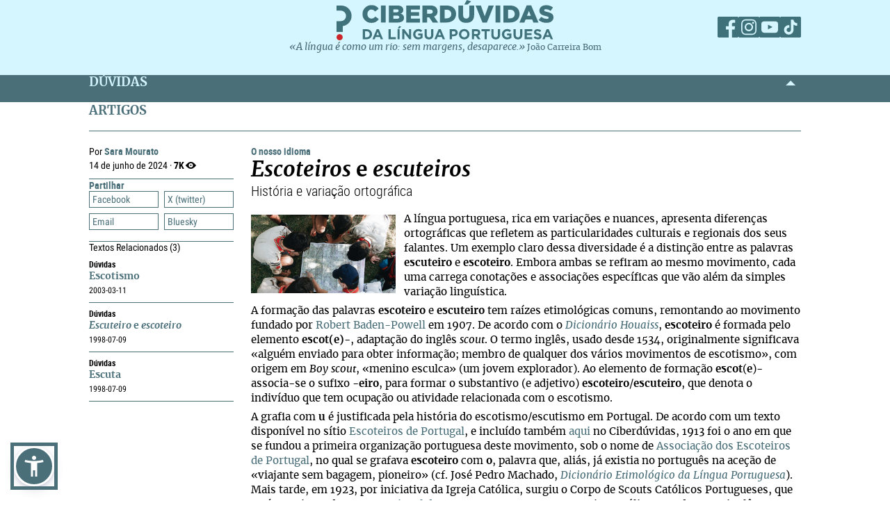

--- FILE ---
content_type: text/html; charset=UTF-8
request_url: https://ciberduvidas.iscte-iul.pt/artigos/rubricas/idioma/escoteiros-e-escuteiros/5557
body_size: 40039
content:



	

<!DOCTYPE html>

<html lang="pt">
    

<head>

    <title>Escoteiros e escuteiros - O nosso idioma - Ciberdúvidas da Língua Portuguesa</title>

    
        
            <link rel="stylesheet" href="/assets/css/article.css">
        
    

    
    
    

    <meta property="og:url" content="/artigos/rubricas/idioma/escoteiros-e-escuteiros/5557">
    <meta property="og:type" content="article">
    <meta property="og:locale" content="pt_PT">
    <meta property="og:site_name" content="Ciberdúvidas da Língua Portuguesa">
    
        
            <meta property="og:title" content="&lt;i&gt;Escoteiros&lt;/i&gt; e &lt;i&gt;escuteiros&lt;/i&gt;">
            <meta name="twitter:title" content="&lt;i&gt;Escoteiros&lt;/i&gt; e &lt;i&gt;escuteiros&lt;/i&gt;" />
        
            <meta property="og:description" content="&lt;p&gt;As diferenças ortográficas entre as palavras&amp;#xa0;&lt;strong&gt;escoteiro&lt;/strong&gt; e&amp;#xa0;&lt;strong&gt;escuteiro&lt;/strong&gt;&amp;#xa0;e as suas origens etimológicas e as diferentes interpretações culturais que lhe estão associadas são exploradas neste texto da consultora &lt;a href=&quot;https://ciberduvidas.iscte-iul.pt/autores/sara-mourato/639/pagina/1&quot; target=&quot;_blank&quot;&gt;Sara Mourato&lt;/a&gt;.&lt;/p&gt;">
            <meta name="twitter:description" content="&lt;p&gt;As diferenças ortográficas entre as palavras&amp;#xa0;&lt;strong&gt;escoteiro&lt;/strong&gt; e&amp;#xa0;&lt;strong&gt;escuteiro&lt;/strong&gt;&amp;#xa0;e as suas origens etimológicas e as diferentes interpretações culturais que lhe estão associadas são exploradas neste texto da consultora &lt;a href=&quot;https://ciberduvidas.iscte-iul.pt/autores/sara-mourato/639/pagina/1&quot; target=&quot;_blank&quot;&gt;Sara Mourato&lt;/a&gt;.&lt;/p&gt;" />
        
            <meta property="og:image" content="/assets/static/img/2024/06/12/1718193601661_mael_balland_7rImz_goqfQ_unsplash.jpg">
            <meta name="twitter:image" content="/assets/static/img/2024/06/12/1718193601661_mael_balland_7rImz_goqfQ_unsplash.jpg" />
        
            <meta property="og:card" content="/assets/static/img/2024/06/12/1718193601661_mael_balland_7rImz_goqfQ_unsplash.jpg">
            <meta name="twitter:card" content="/assets/static/img/2024/06/12/1718193601661_mael_balland_7rImz_goqfQ_unsplash.jpg" />
        
    
    
    
    

    <!-- Meta values -->
    <meta charset="utf-8">
    <meta http-equiv="X-UA-Compatible" content="IE=edge">
    <meta name="viewport" content="width=device-width, initial-scale=1">
    <meta name="description" content="Tudo, aqui, à volta da língua portuguesa – o idioma oficial de Angola, Brasil, Cabo Verde, Guiné-Bissau, Moçambique, Portugal, São Tomé e Príncipe e Timor-Leste.">
    <meta name="keywords" content="Ciberdúvidas, Língua Portuguesa, Português, Acordo Ortográfico, Dúvidas, Perguntas, Respostas">
    <meta name="author" content="Ciberdúvidas/ISCTE-IUL">
    <meta name="google-site-verification" content="MTbFtzD7PB6jy8egHCWrfJ8KUsl_u5stItyI2KSCjc8" />

    <!-- Humans.txt & Robots.txt -->
    <link rel="author" href="humans.txt" />
    <link rel="robots" href="robots.txt" />

    <!-- Favicon -->
    <link rel="shortcut icon" type="image/png" href="/favicon.ico" />

    <!-- Material Design Icons -->
    <!-- bootstrap-datetimepicker.min.js style sheet -->

    <!-- My styles -->
    
    <link rel="stylesheet"  href="/assets/css/reset.css">

    <!-- Import for JQuery (this is the only javascript being imported here) -->
    <script type="text/javascript" src="/assets/js/jquery-1.9.0.min.js" ></script>
    <script type="text/javascript" src="/assets/js/sienna.min.js" ></script>
    <script type="text/javascript" src="/javascriptRoutes"></script>

</head>


    <body>
    <script type="text/javascript" src="/assets/js/sharer.min.js"></script>
    <script type="text/javascript" src="/assets/js/urlBase64ToUint8array.js"></script>
    <script type="text/javascript" src="/assets/js/web-push.js"></script>
    <script type="text/javascript" src="/assets/js/body.js"></script>
    <script type="text/javascript">
        function newSelected(selectedText){
            var url = window.location.href;
            var date = new Date();
            var day = date.getDate();
            var month = date.getMonth() + 1;
            var year = date.getFullYear();
            if(day < 10){
                day='0'+day;
            }

            if(month < 10){
                month = '0' + month;
            }

            var newSelected = "'" + selectedText + "'\n\n" +
            "in Ciberdúvidas da Língua Portuguesa, " + url + " [consultado em " + day + "-" + month + "-" + year + "]";
            // e.clipboardData is initially empty, but we can set it to the
            // data that we want copied onto the clipboard.

            return newSelected;
        }

        $(document).ready(function(){
            window.body = new Body();
            window.body.init();
        });

        
            $(document).ready(function(){
                setupClickableBehaviour();

                // $('.date-picker').datetimepicker({pickTime:false, language:'pt'});
                // $('.date-time-picker').datetimepicker({language:'pt'});

                $('.centered').center();

                adjustImagesInWrappers();

                setAdTracker();

                //var alert = "Relembramos que pode copiar e redistribuir o material disponibilizado neste site, mas deve atribuir o devido crédito e não usar para fins comerciais. Para mais detalhes consulte <a href='https://creativecommons.org/licenses/by-nc-nd/2.5/pt' target='_blank'>https://creativecommons.org/licenses/by-nc-nd/2.5/pt</a>";

                /*$("body").bind("copy", function(e){
                    bootbox.alert(alert);
                });

                $("body").bind("cut", function(){
                    bootbox.alert(alert);
                });*/

                document.addEventListener('copy', function(e) {
                    var selectedText = ""
                    if (window.getSelection){ // all modern browsers and IE9+
                        selectedText = window.getSelection().toString()
                    }

                    e.clipboardData.setData('text/plain', newSelected(selectedText));
                    //e.clipboardData.setData('text/html', newSelected);

                    // This is necessary to prevent the current document selection from
                    // being written to the clipboard.
                    e.preventDefault();
                });

                // Overwrite what is copied to the clipboard.
                document.addEventListener('cut', function(e) {
                    var selectedText = ""
                    if (window.getSelection){ // all modern browsers and IE9+
                        selectedText = window.getSelection().toString()
                    }

                    e.clipboardData.setData('text/plain', newSelected(selectedText));
                    //e.clipboardData.setData('text/html', newSelected);

                    // This is necessary to prevent the current document selection from
                    // being written to the clipboard.
                    e.preventDefault();
                });
            });
        
    </script>
        <div class="body-content">
            

            

<script type="text/javascript">
    function dismissWarningMessage(elem){
        jsRoutes.controllers.ApplicationController.dismissWarningMessage().ajax({
            type: "POST"
        })
        .done(function(data){
            $(elem).parent().parent().hide();
        });
    }
</script>


            

<header>
    
    <nav id="topNavbar">
        <div class="innerContainer">
            <div class="content">
                <div class="wrapper">
                    <div class="logoWrapper">
                        <a href="/" title="Índice">
                            <img src="/assets/img/2025/Ciberduvidas_Logo.svg"
                            alt="Ciberdúvidas - O portal de dúvidas da língua Portuguesa" title="Ciberdúvidas - O portal de dúvidas da língua Portuguesa"
                            class="logo-lg img-responsive">
                        </a>
                    </div>
                    <div class="socialLinks">
                        <ul>
                            <li><a href="https://www.facebook.com/ciberduvidas" target="_blank" title="Facebook"><span
                            class="fb"></span></a></li>
                            <li><a href="https://www.instagram.com/ciberduvidaslinguaportuguesa/" target="_blank"
                            title="Instagram"><span class="insta"></span></a></li>
                            <li><a href="https://www.youtube.com/@ciberduvidasdalinguaportug4841" target="_blank"
                            title="youtube"><span class="youtube"></span></a></li>
                            <li><a href="https://www.tiktok.com/@ciberduvidas" target="_blank"
                            title="tiktok"><span class="tiktok"></span></a></li>
                        </ul>
                    </div>
                </div>
                <div class="quoteBox">
                    <a href="/aberturas/a-lingua-e-como-um-rio/169" title="A língua é como um rio">«A língua é como um rio: sem margens, desaparece.»</a>
                    <a href="/autores/joao-carreira-bom/326"><span class="authorA">João Carreira Bom</span></a>
                </div>
            </div>
        </div>
    </nav>
</header>

            


            <div id="conteudo-principal">
                
        <section class="accordion duvidas list" id="searchSection">
            <div class="innerContainer">
                <div class="content">
                    <header>
                        <h2>DÚVIDAS</h2>
                        <span class="arrow aligned"></span>
                    </header>
                    <div class="holder closed"></div>
                </div>
            </div>
        </section>
        <section class="accordion list artigos">
            <div class="innerContainer">
                <div class="content">
                    <header>
                        <h2>ARTIGOS</h2>
                    </header>
                    <div class="main">
                        <nav class="innerPageNav">
                            <a href="#" class="closeNav"></a>
                            <div class="navContainer">
                                <div class="credits">
                                    <p class="by">
                                        
                                            
                                                Por <a href="/autores/sara-mourato/639" class="author">Sara Mourato</a>
                                            
                                        
                                    </p>
                                    <p class="date">14
                                        de junho de 2024 · <span class="nr-views">7K</span></p>
                                </div>
                                <div class="moreTexts">
                                    <div class="dropdown share">
                                        <div class="dropdownHeader">
                                            <p>Partilhar</p>
                                            <span class="arrow"></span>
                                        </div>
                                        <div class="shareBtns dropdownContent">
                                            <div data-sharer="facebook" data-title="Escoteiros e escuteiros" data-subject="História e variação ortográfica"  data-hashtag="escoteiro #escuteiro #escutismo #escotismo #escutas" data-url="https://ciberduvidas.iscte-iul.pt/artigos/rubricas/idioma/escoteiros-e-escuteiros/5557">Facebook</div>
<div data-sharer="x" data-title="Escoteiros e escuteiros" data-subject="História e variação ortográfica" data-hashtag="escoteiro #escuteiro #escutismo #escotismo #escutas" data-url="https://ciberduvidas.iscte-iul.pt/artigos/rubricas/idioma/escoteiros-e-escuteiros/5557">X (twitter)</div>
<div data-sharer="email" data-title="Escoteiros e escuteiros" data-subject="História e variação ortográfica" data-url="https://ciberduvidas.iscte-iul.pt/artigos/rubricas/idioma/escoteiros-e-escuteiros/5557">Email</div>
<div data-sharer="bluesky" data-title="Escoteiros e escuteiros" data-subject="História e variação ortográfica" data-hashtag="escoteiro #escuteiro #escutismo #escotismo #escutas" data-url="https://ciberduvidas.iscte-iul.pt/artigos/rubricas/idioma/escoteiros-e-escuteiros/5557">Bluesky</div>
                                        </div>
                                    </div>
                                    
                                        <div class="dropdown related">
                                            <div class="dropdownHeader">
                                                <p>Textos Relacionados <span class="count">(3)</span></p>
                                            </div>
                                            <div class="relatedArticles">
                                                
                                                    <ul>
                                                        
                                                            <li>
                                                                <a href="#"></a>
                                                                <div>
                                                                    <div class="category">
                                                                        Dúvidas
                                                                        
                                                                    </div>
                                                                    <a href="/consultorio/perguntas/escotismo/10592"  title="Escotismo">Escotismo</a>
                                                                    <p><span class="date">
                                                                        
                                                                        
                                                                            2003-03-11
                                                                        
                                                                    </span></p>
                                                                </div>
                                                            </li>
                                                        
                                                            <li>
                                                                <a href="#"></a>
                                                                <div>
                                                                    <div class="category">
                                                                        Dúvidas
                                                                        
                                                                    </div>
                                                                    <a href="/consultorio/perguntas/escuteiro-e-escoteiro/2540"  title="<i>Escuteiro</i> e <i>escoteiro</i>"><i>Escuteiro</i> e <i>escoteiro</i></a>
                                                                    <p><span class="date">
                                                                        
                                                                        
                                                                            1998-07-09
                                                                        
                                                                    </span></p>
                                                                </div>
                                                            </li>
                                                        
                                                            <li>
                                                                <a href="#"></a>
                                                                <div>
                                                                    <div class="category">
                                                                        Dúvidas
                                                                        
                                                                    </div>
                                                                    <a href="/consultorio/perguntas/escuta/2539"  title="Escuta">Escuta</a>
                                                                    <p><span class="date">
                                                                        
                                                                        
                                                                            1998-07-09
                                                                        
                                                                    </span></p>
                                                                </div>
                                                            </li>
                                                        
                                                    </ul>
                                                
                                            </div>
                                        </div>
                                    

                                </div>
                            </div>
                        </nav>
                        <article>
                            <div class="articleContainer">
                                
                                <p class="category">
                                    <a href="/artigos/rubricas/idioma" title="O nosso idioma">O nosso idioma
                                    </a>
                                    
                                </p>
                                <h2 class="title" itemprop="headline">
                                    <i>Escoteiros</i> e <i>escuteiros</i>
                                    
                                </h2>
                                
                                    <h4 class="subTitle" itemprop="alternativeHeadline">História e variação ortográfica</h4>
                                
                                <div class="articleContent ">
                                    <p><img title="" src="/assets/static/img/2024/06/12/1718193601661_mael_balland_7rImz_goqfQ_unsplash.jpg" alt="" width="417" height="278"></p>
<p>A língua portuguesa, rica em variações e nuances, apresenta diferenças ortográficas que refletem as particularidades culturais e regionais dos seus falantes. Um exemplo claro dessa diversidade é a distinção entre as palavras <strong>escuteiro</strong> e <strong>escoteiro</strong>. Embora ambas se refiram ao mesmo movimento, cada uma carrega conotações e associações específicas que vão além da simples variação linguística.&#xa0;</p>
<p>A formação das palavras <strong>escoteiro</strong>&#xa0;e <strong>escuteiro</strong>&#xa0;tem raízes etimológicas comuns, remontando ao movimento fundado por&#xa0;<a href="http://www.escutismo.pt/dirigentes/movimento/fundador/fundador-do-escutismo:85" target="_blank">Robert Baden-Powell</a> em 1907. De acordo com o <em><a href="https://houaiss.uol.com.br/corporativo/apps/uol_www/v6-2/html/index.php" target="_blank">Dicionário Houaiss</a></em>, <strong>escoteiro</strong> é formada pelo elemento <strong>escot(e)-</strong>, adaptação do inglês <em>scout</em>. O termo inglês, usado desde 1534, originalmente significava «alguém enviado para obter informação; membro de qualquer dos vários movimentos de escotismo», com origem em <em>Boy scout</em>, «menino esculca» (um jovem explorador). Ao elemento de formação <strong>escot</strong>(<strong>e</strong>)-associa-se o sufixo -<strong>eiro</strong>, para formar o substantivo (e adjetivo) <strong>escoteiro</strong>/<strong>escuteiro</strong>, que denota o indivíduo que tem ocupação ou atividade relacionada com o escotismo.</p>
<p>A grafia com <strong>u </strong>é justificada pela história do escotismo/escutismo em Portugal. De acordo com um texto disponível no sítio <a href="https://escoteiros.pt/escoteiros-de-portugal/escotismo-escutismo/" target="_blank">Escoteiros de Portugal</a>, e incluído também <a href="https://ciberduvidas.iscte-iul.pt/correio/escoteiro-e-escuteiro/19602" target="_blank">aqui </a>no Ciberdúvidas, 1913 foi o ano em que se fundou a primeira organização portuguesa deste movimento, sob o nome de <a href="https://escoteiros.pt/" target="_blank">Associação dos Escoteiros de Portugal</a>, no qual se grafava <strong>escoteiro</strong> com <strong>o</strong>, palavra que, aliás, já existia no português na aceção de «viajante sem bagagem, pioneiro» (cf. José Pedro Machado, <em><a href="https://www.wook.pt/livro/dicionario-etimologico-da-lingua-portuguesa-5-volumes-jose-pedro-machado/79700" target="_blank">Dicionário Etimológico da Língua Portuguesa</a></em>). Mais tarde, em 1923, por iniciativa da Igreja Católica, surgiu o Corpo de Scouts Católicos Portugueses, que está na origem do <a href="https://escutismo.pt/" target="_blank">Corpo Nacional de Escutas</a>. Acontece que nos meios católicos se adaptou o inglês <em>scout</em> por via do francês, lingua em que o termo soa "scute"; e a semelhança desta forma com o radical de <strong>escutar</strong>, levou à adoção da grafia <strong>escuteiro</strong>, cuja redução sinónima, <strong>escuta</strong>, sugere de forma imediata os atributos de «atento e observador». Esta redução confunde-se, portanto, com <strong>escuta</strong>, forma homónima empregada como nome feminino com o significado «ação de prestar atenção» e também utilizada como nome comum de dois na aceção de «sentinela, vigia (sobretudo na atividade militar)» (cf. <a href="https://www.infopedia.pt/dicionarios/lingua-portuguesa/escuta" target="_blank">Infopédia</a>).</p>
<p>Acresce a curiosidade de o inglês <em>scout</em> não andar longe da etimologia de <strong>escutar</strong>. Com efeito, <em>scout</em> virá de um verbo do inglês médio, <em>scouten</em>, adaptação do francês antigo <em>escouter</em>, que no francês contemporâneo é <em>écouter</em> e que é cognato do português <strong>escutar</strong>, visto que este verbos, de duas línguas românicas, remontam ambos ao latim <em>auscultare</em>, ou seja, «escutar, prestar atenção» (cf. <em><a href="https://www.etymonline.com/search?q=scout" target="_blank">Online Etymology Dictionary</a></em>).</p>
<p>Importa igualmente assinalar as marcas de uso que acompanham as entradas<strong> escoteiro</strong> e<strong> escuteiro</strong> nos dicionários e vocabulários ortográficos de acesso em linha<sup>1</sup>. Assim, no âmbito da lexicografia brasileira, embora o&#xa0;<a href="https://www.academia.org.br/nossa-lingua/busca-no-vocabulario" target="_blank">Vocabulário Ortográfico da Língua Portuguesa</a> (VOLP) da Academia Brasileira de Letras liste ambas as grafias, o <a href="https://michaelis.uol.com.br/" target="_blank"><em>Michaelis</em> </a>não regista o vocábulo <strong>escuteiro</strong> e o <em>Dicionário Houaiss</em> considera-o um regionalismo consagrado em Portugal, o que se compreende quando se constata que não há qualquer exemplo de autores brasileiros no&#xa0;<em><a href="https://www.corpusdoportugues.org/" target="_blank">Corpus do Português</a></em>. Entre dicionários elaborados e mantidos em Portugal, refira-se o<em> <a href="https://dicionario.acad-ciencias.pt/pesquisa/?word=escuteiro" target="_blank">Dicionário da Língua Portuguesa</a></em> da Academia das Ciências de Lisboa (ACL), que descreve <strong>escutismo</strong> como um derivado da palavra&#xa0;<strong>escuta</strong>, redução de <strong>escuteiro</strong>, acrescida do sufixo&#xa0;<strong>-ismo</strong>, o mesmo sucedendo com&#xa0;<strong>escutista</strong>, que se forma a partir de<strong>&#xa0;escuta + ista</strong>.</p>
<p>Não será, portanto, errado dizer que, em Portugal, há os escuteiros católicos e os escoteiros não católicos, diferenciados pela ortografia das palavras que os identificam. Já em português do Brasil,&#xa0;os elementos deste grupo são sempre&#xa0;<strong>escoteiros</strong>.</p>
<p>&#xa0;</p>
<p><sup>1 </sup><span style="font-size: 10pt;">Sobre os registos dicionarísticos de <strong>escoteiro</strong> e <strong>escuteiro</strong>, leia-se "<a href=" https://www.flip.pt/Duvidas-Linguisticas/Duvida-Linguistica/DID/4255" target="_blank">Escoteiro ou escuteiro? Escotista ou escutista?</a>" (in <a href="https://www.flip.pt/Duvidas-Linguisticas" target="_blank">Priberam</a>).</span></p>
                                    
                                </div>
                            </div>
                        </article>
                    </div>
                </div>
            </div>
        </section>
        <script>
                $(function () {
                    $("span.audio").each(function () {
                        var that = $(this);
                        var id = $(this).attr("data-id");
                        jsRoutes.controllers.BackofficeAudioController.isAudioAlive().ajax({
                            method: "POST",
                            data: {id: id}
                        }).done(function (data) {
                            $(that).html("<audio id='player' controls><source src='" + $(that).attr('data-path') + "' type='" + $(that).attr('data-mimetype') + "' /></audio>");
                            $(that).show();
                        }).fail(function () {
                            $(that).html("");
                        });
                    });

                    // window.cleanText($(".articleContent")[0]);
                });

                // const player = new Plyr('#player');
        </script>

	
            </div>

            

<script type="text/javascript">
        $(function(){
            if (!('serviceWorker' in navigator)) {
                // Service Worker isn't supported on this browser, disable or hide UI.
                console.debug("Service worker not supported");
                noPush = true;
            }

            if (!('PushManager' in window)) {
                // Push isn't supported on this browser, disable or hide UI.
                console.debug("Push Notifications not supported");
                noPush = true;
            }

            if(!noPush){
                navigator.serviceWorker.getRegistrations().then(function([reg]) {
                    if(reg){
                        reg.pushManager.getSubscription().then(function(subscription) {
                            if(subscription){
                                $("#remove-notifs").show();
                            }else{
                                $("#add-notifs").show();
                            }
                        })
                    }else{
                        $("#add-notifs").show();
                    }
                })
            }
        })
</script>
<footer>
    <div class="innerContainer">
        <div class="content">
            <div class="footerContainer">
                    <!-- Articles Section -->
                <div class="footerSection">
                    <a href="/artigos" class="footerSectionLabel">Artigos</a>
                    <div class="footerToggle">
                        
                            
                                <ul>
                                
                                    
                                        <li><a href="/artigos/rubricas/acordo" title="Categoria: Acordo Ortográfico">Acordo Ortográfico</a></li>
                                    
                                
                                    
                                        <li><a href="/artigos/rubricas/antologia" title="Categoria: Antologia">Antologia</a></li>
                                    
                                
                                    
                                
                                    
                                
                                    
                                        <li><a href="/artigos/rubricas/controversias" title="Categoria: Controvérsias">Controvérsias</a></li>
                                    
                                
                                    
                                        <li><a href="/artigos/rubricas/diversidades" title="Categoria: Diversidades">Diversidades</a></li>
                                    
                                
                                    
                                        <li><a href="/artigos/rubricas/ensino" title="Categoria: Ensino">Ensino</a></li>
                                    
                                
                                    
                                        <li><a href="/artigos/rubricas/glossario" title="Categoria: Glossários">Glossários</a></li>
                                    
                                
                                    
                                        <li><a href="/artigos/rubricas/literatura" title="Categoria: Literatura">Literatura</a></li>
                                    
                                
                                    
                                        <li><a href="/artigos/rubricas/lusofonias" title="Categoria: Lusofonias">Lusofonias</a></li>
                                    
                                
                                    
                                        <li><a href="/artigos/rubricas/idioma" title="Categoria: O nosso idioma">O nosso idioma</a></li>
                                    
                                
                                    
                                        <li><a href="/artigos/rubricas/pelourinho" title="Categoria: Pelourinho">Pelourinho</a></li>
                                    
                                
                                    
                                
                                </ul>
                            
                        
                    </div>
                </div>

                    <!-- Questions and News Section -->
                <div class="footerSection">
                    <a href="/consultorio" class="footerSectionLabel">Dúvidas</a>
                    <div class="footerToggle">
                        <ul>
                            <li><a href="/consultorio/frequentes/" >FREQUENTES</a></li>
                            <li ><a href="/consultorio" >RECENTES</a></li>
                            <li ><a href="/glossario/erros" >Erros comuns</a></li>
                            <li ><a href="/artigos/rubricas/ciberduvidas_responde" >Ciberdúvidas Responde</a></li>
                            <li ><a href="/artigos/rubricas/ciberduvidas_escolas" >Ciberdúvidas vai às escolas</a></li>
                            <li ><a href="/contacto" >ENVIE-NOS UMA DÚVIDA</a></li>
                        </ul>
                    </div>
                    <a href="/atualidades/noticias" class="footerSectionLabel">Atualidades</a>
                    <div class="footerToggle">
                        <ul>
                            <li><a href="/atualidades/noticias" >NOTíCIAS</a></li>
                            <li ><a href="/atualidades/montra" >MONTRA DE LIVROS</a></li>
                            <li><a href="/aberturas" >Aberturas</a></li>
                        </ul>
                    </div>
                </div>

                    <!-- Ciberdúvidas and Links Section -->
                <div class="footerSection">
                    <a href="/quem-somos/equipa" class="footerSectionLabel">Ciberdúvidas</a>
                    <div class="footerToggle">
                        <ul>
                            <li><a href="/quem-somos/equipa" >EQUIPA</a></li>
                            
                                <li ><a href="/quem-somos/premios/935" >PRÉMIOS</a></li>
                            
                            <li ><a href="/autores" >AUTORES</a></li>
                            <li ><a href="/correio" >Correio</a></li>
                            <li><a href="/quem-somos/contactos/937" >Contactos</a></li>
                            <li><a href="/quem-somos/patrocinadores-e-parcerias/938">Parceiros</a></li>
                            <li><a href="/quem-somos/ajuda/1118">Ajuda</a></li>
                            <li><a href="/quem-somos/ligacoes/936">Endereços úteis</a></li>
                        </ul>
                        <div class="footer-icons">
                            <a href="/rss" ><img src="/assets/img/2025/Social_ciberd-03.svg" alt="RSS Feed"></a>
                            <a href="/boletim/subscrever" ><img src="/assets/img/2025/Social_ciberd-04.svg" alt="Email"></a>
                            <a href="#add-notifs" id="add-notifs" onclick="askPermission()"  style="display:none"><img src="/assets/img/2025/Social_ciberd-05.svg" alt="Notifications"></a>
                            <a href="#remove-notifs" id="remove-notifs" onclick="askPermission()"  style="display:none"><img src="/assets/img/2025/Social_ciberd-06.svg" alt="Remove Notifications"></a>
                        </div>
                    </div>
                </div>

                <!-- About Section -->
            <div class="footerSection about">
                <a href="/quem-somos" class="footerSectionLabel">Quem Somos</a>
                <div class="footerToggle">
                    <p>
                        Este é um espaço de esclarecimento, informação, debate e promoção da língua portuguesa, numa
                        perspetiva de afirmação dos valores culturais dos oito países de língua oficial portuguesa,
                        fundado
                        em 1997.
                    </p>
                    <p><a href="/quem-somos">ver mais</a></p>
                    <div class="license">
                        <a href="http://creativecommons.org/licenses/by-nc-nd/2.5/pt/" target="_blank"><img src="/assets/img/2025/CreativeCommons.svg" alt="Creative Commons License"></a>
                    </div>
                    <div class="socialLinks">
                        <ul>
                            <li><a href="https://www.facebook.com/ciberduvidas" target="_blank" title="Facebook"><span
                            class="fb"></span></a></li>
                            <li><a href="https://www.instagram.com/ciberduvidaslinguaportuguesa/" target="_blank"
                            title="Instagram"><span class="insta"></span></a></li>
                            <li><a href="https://www.youtube.com/@ciberduvidasdalinguaportug4841" target="_blank"
                            title="youtube"><span class="youtube"></span></a></li>
                            <li><a href="https://www.tiktok.com/@ciberduvidas" target="_blank"
                            title="tiktok"><span class="tiktok"></span></a></li>
                        </ul>
                    </div>
                </div>
            </div>
        </div>
    </div>
    </div>
</footer>
<section class="bottomFooter">
    <div class="innerContainer">
        <div class="content">
            <a href="http://www.iscte-iul.pt/" target="_blank"><img src="/assets/img/2025/iscte.svg" alt="ISCTE-Instituto Universitário de Lisboa" id="imgIscte"/></a>
            <a href="http://www.portugal.gov.pt/pt/ministerios/medu.aspx" target="_blank"><img src="/assets/img/2025/RP_edu-cropped.svg" alt="ISCTE-Instituto Universitário de Lisboa" id="imgRpEduCropped"/><img src="/assets/img/2025/DGE.svg" alt="ISCTE-Instituto Universitário de Lisboa" id="imgDge" style="margin-left: 21px"></a>
            <a href=""><img src="/assets/img/2025/ciberamigos.jpg" alt="ISCTE-Instituto Universitário de Lisboa" id="imgCiberamigos"/></a>
        </div>
    </div>
</section>

            <script type="text/javascript">
	function notifHide(){
		var now = new Date();
		now.setMonth(now.getMonth()+1);
		document.cookie = "hideNotifs=longLiveHideNotifs; expires=" + now.toUTCString() + "; path=/";
		$("#notifications-bar").hide();
	}

	$(function(){
		var found = false;
		if(document.cookie){
			var cookies = document.cookie.split(";")
			for(var i=0; i < cookies.length; i++){
				var cookieSplit = cookies[i].split("=")
				var key = cookieSplit[0].trim();
				var value = cookieSplit[1].trim();
				if(key == 'hideNotifs' && value == 'longLiveHideNotifs'){
					found = true;
				}
			}

		}

        if (!('serviceWorker' in navigator)) {
          // Service Worker isn't supported on this browser, disable or hide UI.
          console.debug("Service worker not supported");
          noPush = true;
        }

        if (!('PushManager' in window)) {
          // Push isn't supported on this browser, disable or hide UI.
          console.debug("Push Notifications not supported");
          noPush = true;
        }

		if(found !== true && !noPush) {
            $("#notifications-bar").show();
        }
        if (!noPush) {
            navigator.serviceWorker.getRegistrations().then(function ([reg]) {
                if (reg) {
                    reg.pushManager.getSubscription().then(function (subscription) {
                        if (subscription) {
                            $("#notifications-bar").hide();
                        }
                    })
                }
            })
        }
	})
</script>

<section id="notifications-bar" style="display:none">
    <div id="wrapper">
        <div class="info"><p>Se pretende receber notificações de cada vez que um conteúdo do Ciberdúvidas é atualizado, subscreva as notificações clicando no botão <strong>Subscrever notificações</strong></p></div>
        <div class="container">
            <a href="#" class="btn btn-default" onclick="notifHide()">Fechar</a>
            <a href="#" class="btn btn-default btn-primary" onclick="askPermission()">Subscrever notificações</a>
        </div>
    </div>
</section>
        </div>

        



    <!-- Javascript -->
    <!-- JQuery has already been imported at this point -->
    
    
    
    
    
    <!-- Bootstrap -->
    <script type="text/javascript" src="/assets/js/bootstrap.min.js"></script>
    <!-- bootstrap-datetimepicker.min.js -->
    
    
    <!-- bootbox.js -->
    <script type="text/javascript" src="/assets/js/bootbox.min.js"></script>

    <script type="text/javascript" src="/assets/js/main.js"></script>
    <script type="text/javascript" src="/assets/js/homepage.js"></script>
    <script type="text/javascript" src="/assets/js/utils/validation.js"></script>

    <!-- Javascript includes -->
    
        <script type="text/javascript" src="/assets/js/fo/auto_link_generator.js"></script>
    


        
<!-- Google analytics code -->

<div id="analytics_code">
	
		<!-- Global site tag (gtag.js) - Google Analytics -->
		<script async src="https://www.googletagmanager.com/gtag/js?id=UA-63788575-2"></script>
		<script>
		  window.dataLayer = window.dataLayer || [];
		  function gtag(){dataLayer.push(arguments);}
		  gtag('js', new Date());

		  gtag('config', 'UA-63788575-2');
		</script>
	
</div>
    </body>
</html>




--- FILE ---
content_type: image/svg+xml
request_url: https://ciberduvidas.iscte-iul.pt/assets/img/2025/Tiktok.svg
body_size: 1616
content:
<?xml version="1.0" encoding="UTF-8"?>
<!DOCTYPE svg  PUBLIC '-//W3C//DTD SVG 1.1//EN'  'http://www.w3.org/Graphics/SVG/1.1/DTD/svg11.dtd' [
		<!ENTITY ns_extend "http://ns.adobe.com/Extensibility/1.0/">
		<!ENTITY ns_ai "http://ns.adobe.com/AdobeIllustrator/10.0/">
		<!ENTITY ns_graphs "http://ns.adobe.com/Graphs/1.0/">
		<!ENTITY ns_vars "http://ns.adobe.com/Variables/1.0/">
		<!ENTITY ns_imrep "http://ns.adobe.com/ImageReplacement/1.0/">
		<!ENTITY ns_sfw "http://ns.adobe.com/SaveForWeb/1.0/">
		<!ENTITY ns_custom "http://ns.adobe.com/GenericCustomNamespace/1.0/">
		<!ENTITY ns_adobe_xpath "http://ns.adobe.com/XPath/1.0/">
		]>
<svg enable-background="new 0 0 60 60" version="1.1" viewBox="0 0 60 60" xml:space="preserve" xmlns="http://www.w3.org/2000/svg">
<style type="text/css">
	.st0{fill:#3F717B;}
</style>
	<switch>
	<foreignObject width="1" height="1" requiredExtensions="http://ns.adobe.com/AdobeIllustrator/10.0/">

	</foreignObject>
		<g>
		<path class="st0" d="m56.69 0h-53.38c-1.83 0-3.31 1.48-3.31 3.31v53.38c0 1.83 1.48 3.31 3.31 3.31h53.38c1.82 0 3.31-1.48 3.31-3.31v-53.38c0-1.83-1.48-3.31-3.31-3.31zm-7.89 26.17c-3.7 0-7.31-1.16-10.31-3.32v15.07c0 7.52-6.12 13.64-13.64 13.64-3.79 0-7.4-1.58-9.98-4.35-2.27-2.44-3.66-5.7-3.66-9.29 0-7.42 5.95-13.47 13.32-13.64 0.11 0 0.21-0.01 0.32-0.01 0.62 0 1.23 0.05 1.84 0.13v7.57c-0.58-0.18-1.2-0.29-1.84-0.29-3.44 0-6.23 2.79-6.23 6.23 0 1.3 0.41 2.58 1.18 3.63 1.17 1.63 3.05 2.6 5.05 2.6 3.36 0 6.1-2.67 6.22-6l0.01-29.71h7.42c0 2.49 0.9 4.89 2.54 6.76 1.46 1.69 3.43 2.85 5.62 3.32 0.7 0.15 1.42 0.23 2.16 0.23v7.43z"/>
	</g>
</switch>

</svg>


--- FILE ---
content_type: image/svg+xml
request_url: https://ciberduvidas.iscte-iul.pt/assets/img/2025/SocialNetworks-01_lBlue.svg
body_size: 662
content:
<?xml version="1.0" encoding="utf-8"?>
<!-- Generator: Adobe Illustrator 24.3.0, SVG Export Plug-In . SVG Version: 6.00 Build 0)  -->
<svg version="1.1" id="Layer_1" xmlns="http://www.w3.org/2000/svg" xmlns:xlink="http://www.w3.org/1999/xlink" x="0px" y="0px"
	 viewBox="0 0 60 60" style="enable-background:new 0 0 60 60;" xml:space="preserve">
<style type="text/css">
	.st0{fill:#d6f6ff;}
</style>
<path class="st0" d="M56.7,0H3.3C1.5,0,0,1.5,0,3.3v53.4C0,58.5,1.5,60,3.3,60H32V36.8h-7.8v-9.1H32V21c0-7.7,4.7-12,11.6-12
	c3.3,0,6.2,0.2,7,0.4v8.1h-4.8c-3.8,0-4.5,1.8-4.5,4.4v5.8h9l-1.2,9.1h-7.8V60h15.3c1.8,0,3.3-1.5,3.3-3.3V3.3C60,1.5,58.5,0,56.7,0
	"/>
</svg>
